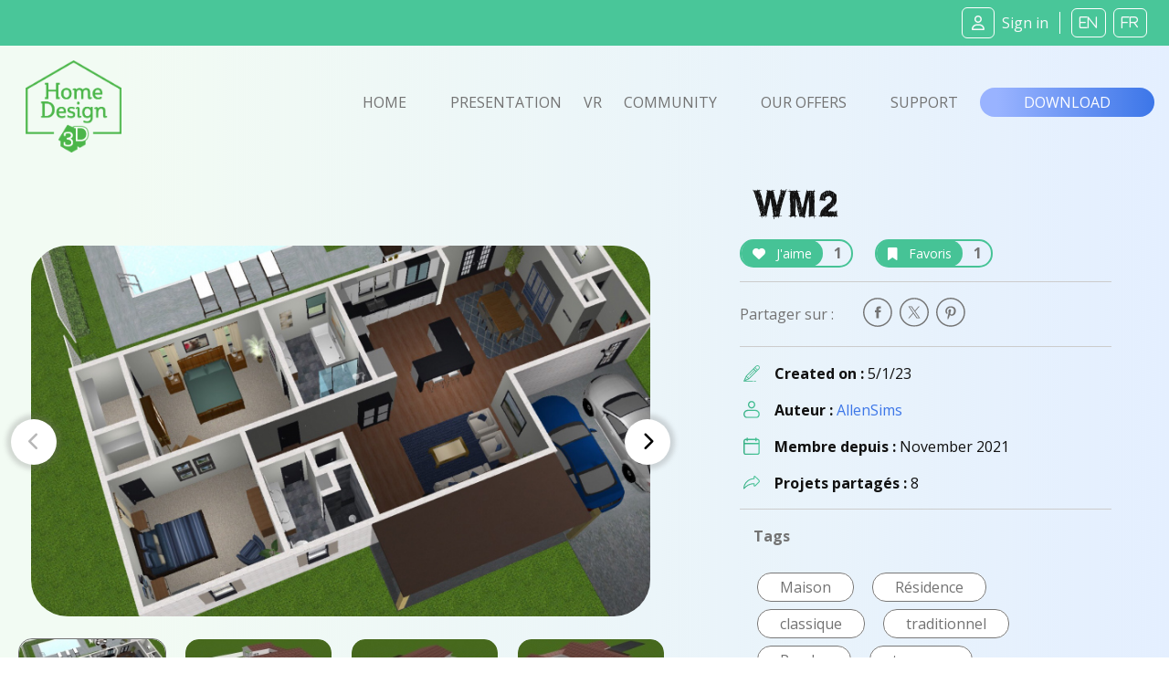

--- FILE ---
content_type: image/svg+xml
request_url: https://www.homedesign3d.net/assets/img/picto-svg/illus-mobilier-02.svg
body_size: 31636
content:
<?xml version="1.0" encoding="UTF-8" standalone="no"?>
<!DOCTYPE svg PUBLIC "-//W3C//DTD SVG 1.1//EN" "http://www.w3.org/Graphics/SVG/1.1/DTD/svg11.dtd">
<svg width="100%" height="100%" viewBox="0 0 177 163" version="1.1" xmlns="http://www.w3.org/2000/svg" xmlns:xlink="http://www.w3.org/1999/xlink" xml:space="preserve" xmlns:serif="http://www.serif.com/" style="fill-rule:evenodd;clip-rule:evenodd;stroke-linejoin:round;stroke-miterlimit:2;">
    <g transform="matrix(1,0,0,1,-14132,-10245)">
        <g transform="matrix(1.77674,0,0,5.41193,16336.5,-43232.1)">
            <g id="ILLUS---Mobilier---02" serif:id="ILLUS - Mobilier - 02" transform="matrix(-0.562829,0,0,0.184777,-1141.37,9881.45)">
                <g transform="matrix(1,0,0,1,173.171,114.164)">
                    <path d="M0,-68.555C1.424,-66.657 2.002,-64.495 2.007,-62.152C2.015,-58.664 2.143,-55.173 1.637,-51.703C1.409,-50.134 1.931,-48.645 2.18,-47.131C2.542,-44.94 2.894,-42.749 2.395,-40.541C2.129,-39.368 1.85,-38.184 1.436,-37.057C-2.376,-26.693 -7.314,-16.893 -13.405,-7.678C-13.958,-6.841 -14.577,-6.041 -15.217,-5.267C-16.889,-3.245 -18.994,-1.871 -21.529,-1.176C-22.561,-0.893 -23.599,-0.635 -24.634,-0.367C-29.086,0.686 -33.651,0.692 -38.175,0.982C-46.082,1.491 -53.974,2.147 -61.863,2.862C-69.421,3.548 -76.955,4.463 -84.52,5.084C-88.268,5.391 -92.003,5.874 -95.672,6.782C-99.545,7.739 -103.417,8.26 -107.424,7.328C-109.956,6.739 -112.477,7.789 -115.005,8.052C-123.04,8.891 -130.636,8.073 -137.638,3.512C-144.339,-0.851 -151.464,-4.547 -158.084,-9.051C-162.361,-11.962 -166.032,-15.478 -168.326,-20.22C-169.794,-23.256 -170.46,-26.532 -171.075,-29.817C-171.682,-32.626 -172.475,-35.393 -172.872,-38.249C-173.225,-40.786 -173.295,-43.327 -172.921,-45.851C-172.479,-48.841 -172.227,-51.831 -172.418,-54.848C-172.523,-56.517 -172.626,-58.19 -172.839,-59.847C-173.186,-62.534 -173.132,-65.183 -172.389,-67.803C-172.28,-68.186 -172.253,-68.592 -172.189,-68.988C-171.884,-70.123 -171.08,-70.93 -170.353,-71.79C-167.91,-74.373 -164.697,-75.564 -161.459,-76.717C-159.47,-77.446 -157.401,-77.124 -155.362,-77.192C-149.867,-76.631 -144.45,-75.557 -139.002,-74.694C-138.139,-74.513 -137.274,-74.34 -136.385,-74.333C-134.908,-74.272 -133.486,-73.953 -132.178,-73.263C-130.667,-72.465 -129.697,-71.295 -129.824,-69.463C-132.906,-67.255 -133.319,-64.088 -133.437,-60.567C-133.761,-50.815 -132.63,-41.261 -130.226,-31.834C-129.877,-27.715 -128.181,-24.016 -126.609,-20.28C-126.52,-20.107 -126.446,-19.926 -126.379,-19.743C-126.096,-18.742 -125.719,-17.789 -124.96,-17.034C-123.32,-14.473 -122.327,-11.609 -121.141,-8.837C-120.612,-7.601 -120.111,-6.354 -119.407,-5.207C-118.94,-4.448 -118.381,-3.703 -117.336,-3.937C-116.382,-4.15 -115.911,-4.913 -115.694,-5.801C-115.351,-7.209 -115.576,-8.602 -115.931,-9.981C-116.23,-11.144 -116.347,-12.258 -115.101,-13.004C-111.749,-14.516 -108.236,-13.809 -104.775,-13.735C-103.977,-13.718 -103.182,-13.485 -102.373,-13.504C-93.446,-13.721 -84.525,-13.215 -75.61,-12.988C-64.693,-12.709 -53.938,-14.071 -43.122,-14.95C-37.06,-15.443 -31.141,-16.399 -25.426,-18.521C-24.358,-18.917 -23.229,-19.144 -22.069,-19.077C-20.583,-18.927 -19.218,-18.375 -17.84,-17.83C-15.013,-16.711 -13.551,-17.082 -11.663,-19.468C-8.563,-23.382 -6.842,-27.962 -5.452,-32.688C-3.404,-39.655 -3.478,-46.732 -4.424,-53.84C-4.939,-57.709 -5.14,-61.586 -5.025,-65.485C-4.994,-66.568 -4.841,-67.628 -4.469,-68.644C-3.652,-70.876 -2.229,-71.126 -0.631,-69.339C-0.407,-69.088 -0.207,-68.819 0,-68.555" style="fill:rgb(219,159,0);fill-rule:nonzero;"/>
                </g>
                <g transform="matrix(1,0,0,1,43.2385,20.0988)">
                    <path d="M0,24.336C-0.138,24.115 -0.347,23.911 -0.402,23.672C-0.766,22.098 -1.941,21.334 -3.314,20.881C-4.318,20.551 -5.352,20.205 -6.448,20.264C-6.5,17.55 -5.98,14.854 -6.195,12.133C-6.258,11.344 -6.127,10.537 -6.584,9.712C-6.997,13.193 -8.637,16.362 -8.876,19.872C-10.296,19.991 -11.643,19.504 -13.029,19.34C-15.269,19.075 -17.482,18.597 -19.713,18.249C-21.616,17.952 -23.527,17.712 -25.434,17.447C-25.795,17.145 -26.253,17.006 -26.63,16.721C-30.814,13.563 -35.213,13.835 -39.037,17.476C-39.763,18.166 -40.404,18.943 -41.169,19.591C-41.556,19.919 -41.998,20.159 -42.156,19.357C-42.096,10.847 -42.026,2.343 -40.555,-6.078C-40.111,-8.619 -39.206,-10.971 -37.957,-13.208C-37.448,-13.957 -36.946,-14.711 -36.43,-15.454C-36.063,-15.982 -35.71,-16.53 -35.113,-16.844C-30.371,-20.221 -25.754,-20.117 -20.975,-16.707C-17.974,-14.565 -16.045,-11.569 -14.234,-8.521C-11.38,-3.722 -6.955,-2.023 -1.742,-1.642C-0.875,-1.578 0.018,-1.664 0.773,-1.101C1.449,-0.252 2.063,0.693 3.373,0.55C3.813,1.155 4.004,2.109 5.07,1.88C5.926,1.695 5.917,0.997 5.884,0.315C5.86,0.112 5.859,-0.088 5.871,-0.291C5.901,-0.508 5.997,-0.688 6.154,-0.839C7.544,-1.577 8.951,-0.938 10.298,-0.765C18.218,0.256 25.795,2.48 32.936,6.097C34.127,6.701 35.343,7.312 36.127,8.482C36.457,9.198 36.278,9.922 36.171,10.65C35.703,13.839 35.04,16.984 33.922,20.01C32.391,24.157 31.122,28.39 29.747,32.588C29.047,34.725 28.03,36.684 26.263,38.124C24.867,39.262 24.206,40.877 23.264,42.316C18.382,43.334 13.388,43.576 8.491,44.483C8.097,44.557 7.697,44.452 7.34,44.246C6.286,43.282 6.326,41.984 6.292,40.722C6.22,37.925 6.362,35.133 5.891,32.34C5.266,28.63 4.418,25.202 0,24.336" style="fill:rgb(225,176,45);fill-rule:nonzero;"/>
                </g>
                <g transform="matrix(1,0,0,1,66.5481,24.807)">
                    <path d="M0,37.329C-0.015,36.113 0.469,35.12 1.336,34.289C1.87,33.778 2.35,33.206 2.912,32.73C4.295,31.559 5.119,30.032 5.698,28.371C6.315,26.6 6.817,24.788 7.398,23.004C7.897,21.475 8.404,19.945 8.964,18.437C10.435,14.471 11.695,10.45 12.236,6.234C12.338,5.441 12.684,4.681 12.55,3.855C11.912,-0.06 15.313,-3.964 19.784,-4.329C22.526,-4.554 25.275,-4.462 27.979,-3.86C33.5,-2.631 39.084,-2.147 44.735,-2.371C45.799,-2.413 46.889,-2.476 47.856,-1.862C50.076,-1.814 52.269,-2.131 54.462,-2.38C56.589,-2.62 58.694,-3.048 60.818,-3.323C61.743,-3.443 62.697,-3.471 63.625,-3.392C65.207,-3.258 65.996,-2.263 65.939,-0.688C65.908,0.206 65.562,1.008 65.247,1.817C64.252,4.377 63.238,6.93 62.243,9.489C62.075,9.923 61.961,10.378 61.822,10.822C61.955,11.267 61.869,11.696 61.738,12.123C60.83,15.076 59.503,17.873 58.543,20.812C57.171,25.012 56.63,29.292 56.718,33.691C56.767,36.189 56.495,38.656 55.081,40.842C53.813,41.883 52.423,41.555 51.05,41.172C44.691,39.395 38.255,38.061 31.672,37.418C23.319,36.601 15.047,36.825 6.875,38.896C5.507,39.243 4.137,39.687 2.707,39.472C1.427,39.279 0.142,39 0,37.329" style="fill:rgb(136,118,104);fill-rule:nonzero;"/>
                </g>
                <g transform="matrix(1,0,0,1,128.01,96.9939)">
                    <path d="M0,-60.644C0.12,-60.884 0.24,-61.125 0.36,-61.365C1.547,-61.153 2.726,-60.868 3.922,-60.744C7.325,-60.389 10.725,-60.01 14.141,-59.767C19.435,-59.39 24.74,-59.334 30.035,-59.028C32.924,-58.861 35.771,-58.419 38.501,-57.403C41.308,-56.357 43.522,-54.595 44.993,-51.956C45.087,-51.787 45.106,-51.577 45.16,-51.385C44.569,-51.608 44.242,-52.153 43.772,-52.524C42.788,-53.301 41.849,-53.091 41.393,-51.893C41.015,-50.901 40.702,-49.871 40.704,-48.782C40.706,-46.502 40.619,-44.218 40.734,-41.944C40.824,-40.155 41.16,-38.378 41.39,-36.596C41.406,-36.463 41.47,-36.332 41.462,-36.203C41.327,-33.919 42.094,-31.7 41.922,-29.411C41.857,-28.543 41.898,-27.667 41.916,-26.795C42.006,-22.406 41.101,-18.173 39.869,-13.998C38.938,-10.841 37.58,-7.857 36.044,-4.951C35.32,-3.581 34.355,-2.374 33.391,-1.188C32.77,-0.422 31.84,0.072 30.918,0.489C30.474,0.69 29.993,0.721 29.537,0.609C28.697,0.402 27.818,0.241 27.054,-0.139C25.838,-0.744 24.555,-1.065 23.255,-1.373C23.119,-2.048 23.531,-2.539 23.883,-3.005C25.138,-4.668 25.508,-6.331 24.042,-8.069C24.12,-8.756 24.52,-9.32 24.765,-9.942C26.538,-14.435 25.266,-18.74 21.459,-21.79C17.662,-24.833 13.069,-25.948 8.596,-27.356C5.393,-28.366 2.146,-29.24 -1.123,-30.022C-1.768,-30.176 -2.455,-30.263 -2.965,-30.769C-3.194,-31.363 -3.113,-31.977 -2.989,-32.56C-2.258,-36.017 -2.648,-39.349 -3.81,-42.672C-4.711,-45.251 -4.141,-47.832 -3.385,-50.377C-2.536,-53.237 -1.301,-55.908 0.446,-58.318C1.191,-59.348 1.266,-60.081 0,-60.644" style="fill:rgb(226,179,50);fill-rule:nonzero;"/>
                </g>
                <g transform="matrix(1,0,0,1,114.405,5.5406)">
                    <path d="M0,17.404C-3.761,17.619 -7.533,17.632 -11.282,17.391C-13.943,17.221 -16.599,16.711 -19.212,16.146C-21.862,15.574 -24.515,15.366 -27.206,15.432C-31.711,15.543 -33.809,18.017 -34.833,21.376C-35.009,21.952 -35.149,22.54 -35.306,23.122C-37.494,21.545 -39.872,20.349 -42.372,19.337C-45.91,17.903 -49.498,16.643 -53.21,15.764C-55.155,15.304 -57.131,14.973 -59.091,14.589C-60.668,14.278 -62.3,14.437 -63.839,13.896C-64.267,13.745 -64.783,13.806 -65.113,14.258C-65.568,14.425 -65.838,14.186 -66.056,13.832C-66.237,13.02 -65.676,12.292 -65.781,11.493C-65.879,10.752 -66.077,10.005 -66.888,9.767C-67.674,9.538 -68.075,10.161 -68.466,10.702C-68.936,11.352 -69.178,12.117 -69.521,12.83C-69.683,13.153 -69.868,13.462 -70.127,13.719C-70.203,13.766 -70.281,13.811 -70.358,13.856C-70.959,13.508 -71.609,13.425 -72.294,13.449C-74.667,13.529 -76.96,12.982 -79.138,12.175C-81.681,11.231 -83.732,9.582 -85.229,7.21C-86.366,5.408 -87.416,3.518 -88.738,1.864C-91.155,-1.16 -94.137,-3.477 -98.096,-4.195C-98.488,-4.266 -98.894,-4.303 -99.292,-4.291C-101.448,-4.23 -103.554,-3.967 -105.349,-2.608C-105.629,-2.396 -105.937,-2.3 -106.279,-2.285C-105.323,-3.606 -103.896,-4.205 -102.442,-4.724C-99.652,-5.718 -96.773,-5.658 -93.885,-5.313C-90.482,-4.907 -87.159,-4.081 -83.816,-3.367C-81.452,-2.861 -79.071,-2.485 -76.664,-2.257C-73.058,-1.917 -69.459,-1.451 -65.846,-1.228C-62.431,-1.017 -59,-1.04 -55.575,-0.98C-54.568,-0.962 -53.561,-1.028 -52.553,-1.022C-48.436,-1.001 -44.399,-1.633 -40.386,-2.478C-37.237,-3.142 -34.084,-3.785 -30.933,-4.44C-27.223,-5.21 -23.46,-5.426 -19.71,-5.055C-14.147,-4.504 -9.175,-2.446 -5.112,1.493C-1.887,4.62 -0.102,8.416 -0.093,12.974C-0.09,14.451 -0.033,15.927 0,17.404" style="fill:rgb(226,179,50);fill-rule:nonzero;"/>
                </g>
                <g transform="matrix(1,0,0,1,2.0959,124.814)">
                    <path d="M0,-40.467C0.116,-40.307 0.306,-40.159 0.337,-39.984C0.93,-36.591 2.065,-33.385 3.646,-30.334C4.575,-28.541 5.777,-26.937 7.14,-25.448C10.206,-22.099 13.928,-19.6 17.768,-17.26C21.484,-14.995 25.203,-12.733 28.959,-10.535C31.849,-8.844 34.626,-6.958 37.651,-5.499C41.076,-3.848 44.664,-2.892 48.49,-2.94C49.699,-2.954 50.909,-2.965 52.117,-2.94C54.536,-2.888 56.907,-3.267 59.279,-3.671C60.134,-3.817 61.002,-3.823 61.852,-4.082C62.488,-4.277 63.162,-4.119 63.829,-3.944C65.715,-3.446 67.66,-3.116 69.592,-3.403C71.434,-3.676 73.297,-3.841 75.111,-4.362C76.903,-4.875 78.759,-5.141 80.603,-5.454C82.118,-5.713 83.683,-5.565 85.162,-6.086C85.586,-6.237 86.093,-6.158 86.562,-6.173C87.564,-6.202 88.563,-6.142 89.55,-6.477C90.038,-6.643 90.613,-6.56 91.149,-6.575C92.084,-6.604 93.028,-6.509 93.932,-6.883C94.169,-6.981 94.465,-6.989 94.728,-6.966C96.619,-6.794 98.435,-7.556 100.322,-7.404C102.116,-8.063 104.064,-7.526 105.877,-8.122C106.366,-8.283 106.943,-8.182 107.48,-8.193C108.15,-8.205 108.809,-8.225 109.469,-8.42C109.972,-8.57 110.526,-8.569 111.06,-8.587C112.129,-8.623 113.195,-8.566 114.247,-8.909C114.738,-9.07 115.312,-8.981 115.848,-8.996C116.917,-9.029 117.99,-8.925 119.035,-9.313C119.396,-9.446 119.832,-9.387 120.233,-9.397C121.503,-9.426 122.781,-9.316 124.022,-9.739C124.327,-9.844 124.688,-9.788 125.022,-9.798C126.625,-9.848 128.228,-9.721 129.821,-10.146C130.576,-10.348 131.424,-10.196 132.229,-10.212C133.365,-10.235 134.487,-10.225 135.622,-10.505C136.512,-10.724 137.491,-10.583 138.43,-10.614C139.964,-10.665 141.491,-10.575 143.029,-10.927C144.117,-11.175 145.3,-11.001 146.441,-11.017C145.347,-10.403 144.141,-10.225 142.918,-10.113C142.14,-9.263 141.105,-8.939 140.023,-8.909C137.837,-8.85 135.696,-7.881 133.475,-8.575C131.45,-8.744 129.491,-8.156 127.488,-8.039C125.823,-7.942 124.173,-7.611 122.511,-7.445C117.919,-6.984 113.324,-6.554 108.731,-6.113C107.333,-5.979 105.935,-5.846 104.537,-5.714C104.2,-5.683 103.873,-5.63 103.611,-5.39C102.056,-4.51 100.425,-4.497 98.752,-4.964C97.814,-4.952 96.871,-4.999 95.939,-4.919C92.133,-4.594 88.33,-4.231 84.525,-3.88C82.791,-3.72 81.052,-3.588 79.321,-3.386C76.327,-3.038 73.338,-2.643 70.346,-2.273C68.883,-2.092 67.42,-1.906 65.954,-1.756C65.474,-1.707 65.03,-1.62 64.643,-1.324C62.698,-0.325 60.53,-0.76 58.492,-0.356C57.13,-0.387 55.711,0 54.47,-0.906C51.654,-0.929 48.847,-0.931 46.033,-1.26C41.101,-1.837 36.465,-3.24 32.159,-5.708C30.416,-6.707 28.7,-7.755 26.971,-8.78C26.273,-8.776 25.737,-9.155 25.193,-9.52C23.85,-10.743 21.957,-11.318 21.026,-13.03C19.313,-14.432 17.393,-15.526 15.542,-16.721C13.518,-18.027 11.516,-19.361 9.601,-20.825C8.374,-21.764 7.252,-22.811 6.16,-23.897C4.519,-25.526 3.331,-27.444 2.465,-29.575C1.199,-32.694 0.5,-35.955 0.018,-39.27C-0.039,-39.662 0.003,-40.068 0,-40.467" style="fill:rgb(226,179,50);fill-rule:nonzero;"/>
                </g>
                <g transform="matrix(1,0,0,1,135.571,146.31)">
                    <path d="M0,-30.071C0.962,-30.375 1.966,-30.398 2.952,-30.541C5.12,-30.856 7.335,-30.922 9.443,-31.608C9.162,-30.941 9.354,-30.299 9.517,-29.642C11.785,-20.477 14.044,-11.31 16.306,-2.143C16.402,-1.754 16.532,-1.37 16.596,-0.975C16.756,0.012 16.562,0.416 15.711,0.807C14.507,1.361 13.287,1.537 12.023,0.945C11.261,0.588 10.672,0.083 10.322,-0.685C10.183,-0.99 10.033,-1.293 9.929,-1.61C7.105,-10.275 3.848,-18.788 0.873,-27.4C0.567,-28.285 0.291,-29.18 0,-30.071" style="fill:rgb(195,160,106);fill-rule:nonzero;"/>
                </g>
                <g transform="matrix(1,0,0,1,60.6042,161.025)">
                    <path d="M0,-37.132C2.028,-37.522 4.074,-37.63 6.134,-37.534C5.566,-35.388 4.656,-33.362 3.861,-31.299C0.142,-21.651 -3.56,-11.997 -6.978,-2.237C-7.282,-1.369 -7.452,-0.373 -8.53,-0.037C-10.841,0.498 -11.525,-0.163 -10.816,-2.505C-9.4,-7.182 -8.004,-11.864 -6.585,-16.539C-4.719,-22.688 -2.886,-28.846 -1.03,-34.997C-0.797,-35.768 -0.641,-36.564 0,-37.132" style="fill:rgb(172,135,83);fill-rule:nonzero;"/>
                </g>
                <g transform="matrix(1,0,0,1,60.6042,161.908)">
                    <path d="M0,-38.015C-0.199,-37.104 -0.341,-36.175 -0.606,-35.284C-1.616,-31.887 -2.683,-28.507 -3.698,-25.112C-5.075,-20.502 -6.411,-15.88 -7.79,-11.271C-8.461,-9.029 -9.187,-6.803 -9.89,-4.57C-10.01,-4.187 -10.145,-3.808 -10.262,-3.424C-10.934,-1.227 -10.8,-1.036 -8.53,-0.92C-9.28,-0.08 -10.269,0 -11.295,-0.062C-12.077,-0.109 -12.699,-0.481 -13.184,-1.077C-13.534,-1.508 -13.714,-1.961 -13.516,-2.558C-13.199,-3.508 -12.964,-4.487 -12.7,-5.454C-9.916,-15.65 -7.136,-25.845 -4.343,-36.037C-4.166,-36.686 -3.927,-37.313 -4.039,-38C-2.692,-38.005 -1.346,-38.01 0,-38.015" style="fill:rgb(195,160,106);fill-rule:nonzero;"/>
                </g>
                <g transform="matrix(1,0,0,1,23.1218,136.159)">
                    <path d="M0,-24.375C1.47,-23.321 3.046,-22.411 4.375,-21.165C4.53,-20.107 4.067,-19.19 3.698,-18.259C1.694,-13.198 -0.223,-8.104 -2.219,-3.04C-2.54,-2.226 -2.826,-1.4 -2.888,-0.517C-3.96,-0.048 -5.081,0 -6.211,-0.189C-7.052,-0.33 -7.309,-0.781 -7.038,-1.608C-6.33,-3.766 -5.553,-5.9 -4.89,-8.071C-3.234,-13.498 -1.627,-18.939 0,-24.375" style="fill:rgb(204,169,113);fill-rule:nonzero;"/>
                </g>
                <g transform="matrix(1,0,0,1,1.238,39.0148)">
                    <path d="M0,0.921C0.822,0.052 1.649,-0.812 2.465,-1.688C4.446,-3.816 7.06,-4.685 9.798,-5.02C11.605,-5.241 13.37,-4.563 14.824,-3.388C15.491,-2.848 16.167,-2.271 16.566,-1.469C16.173,-1.468 15.78,-1.461 15.387,-1.467C13.623,-1.494 11.86,-1.517 10.134,-1.059C6.879,-0.193 3.766,0.919 1.657,3.789C1.038,4.595 0.686,5.616 -0.256,6.162C-0.581,5.799 -0.753,5.394 -0.732,4.886C-0.7,4.073 -0.574,3.285 -0.297,2.521C-0.018,2.081 -0.226,1.584 -0.13,1.122C-0.087,1.055 -0.043,0.988 0,0.921" style="fill:rgb(191,134,27);fill-rule:nonzero;"/>
                </g>
                <g transform="matrix(1,0,0,1,20.2341,114.994)">
                    <path d="M0,20.648C-0.307,20.531 -0.667,20.456 -0.507,19.981C-0.249,19.221 -0.022,18.449 0.268,17.702C2.054,13.086 3.827,8.463 5.666,3.869C6.184,2.575 6.489,1.189 7.263,0C7.828,0.284 8.417,0.531 8.833,1.04C7.637,3.884 6.431,6.725 5.249,9.577C3.911,12.802 2.596,16.037 1.271,19.268C1.018,19.884 0.852,20.583 0,20.648" style="fill:rgb(147,122,83);fill-rule:nonzero;"/>
                </g>
                <g transform="matrix(1,0,0,1,100.848,126.07)">
                    <path d="M0,-6.22C1.588,-6.72 3.228,-6.629 4.859,-6.646C5.215,-5.075 5.605,-3.511 5.917,-1.932C6.145,-0.779 5.689,-0.152 4.562,0.128C3.056,0.5 2.076,0.065 1.519,-1.429C0.934,-2.996 0.5,-4.62 0,-6.22" style="fill:rgb(146,121,83);fill-rule:nonzero;"/>
                </g>
                <g transform="matrix(1,0,0,1,5.282,40.1369)">
                    <path d="M0,-33.246C-0.521,-31.666 -1.107,-30.102 -1.55,-28.5C-2.21,-26.112 -2.481,-23.645 -2.724,-21.19C-3.176,-16.605 -3.564,-12.012 -3.88,-7.415C-4.044,-5.017 -3.996,-2.606 -4.044,-0.201L-4.032,-0.207C-4.092,-0.041 -4.2,0 -4.354,-0.083C-4.375,-1.019 -4.413,-1.956 -4.414,-2.892C-4.416,-7.85 -4.411,-12.808 -4.402,-17.765C-4.4,-18.765 -4.333,-19.743 -4.119,-20.743C-3.857,-21.968 -3.871,-23.246 -3.632,-24.5C-3.087,-27.356 -2.103,-30.028 -0.71,-32.565C-0.544,-32.868 -0.315,-33.1 0,-33.246" style="fill:rgb(251,242,222);fill-rule:nonzero;"/>
                </g>
                <g transform="matrix(1,0,0,1,0.9275,41.412)">
                    <path d="M0,-1.358C0.099,-1.422 0.207,-1.463 0.322,-1.482C0.354,-0.921 0.525,-0.332 0.013,0.124C0.009,-0.371 0.004,-0.864 0,-1.358" style="fill:rgb(225,176,45);fill-rule:nonzero;"/>
                </g>
                <g transform="matrix(1,0,0,1,43.2385,110.831)">
                    <path d="M0,-66.396C2.706,-66.77 4.258,-65.327 5.297,-63.051C5.775,-62.007 5.986,-60.901 6.197,-59.783C6.557,-57.882 6.926,-55.988 6.873,-54.039C6.851,-53.237 6.878,-52.433 6.887,-51.63C6.903,-49.963 6.804,-48.287 7.26,-46.653C7.274,-46.565 7.287,-46.478 7.302,-46.391C7.422,-45.852 7.601,-45.33 7.726,-44.789C8.253,-42.079 8.471,-39.328 8.903,-36.606C9.678,-31.723 11.404,-27.129 13.011,-22.494C13.739,-20.395 14.373,-18.27 14.387,-16.016C14.465,-13.693 14.976,-11.381 14.568,-9.046C14.234,-8.59 14.106,-8.135 14.295,-7.545C14.746,-6.137 15.011,-4.7 14.955,-3.198C14.911,-2.033 14.457,-1.128 13.614,-0.382C12.762,0.374 11.73,0.359 10.922,-0.45C10.594,-0.777 10.281,-1.152 10.073,-1.562C9.499,-2.699 8.963,-3.856 8.448,-5.022C7.389,-7.413 6.361,-9.817 5.303,-12.208C5.088,-12.693 4.919,-13.217 4.488,-13.58C4.035,-14.506 3.641,-15.459 3.24,-16.41L3.243,-16.4C1.553,-20.195 0.211,-24.109 -0.802,-28.137C-0.843,-28.468 -0.837,-28.814 -0.933,-29.129C-1.924,-32.398 -2.514,-35.762 -3.113,-39.111C-3.392,-40.668 -3.496,-42.298 -3.697,-43.879C-4.353,-49.038 -3.89,-54.201 -4.045,-59.357C-4.08,-60.525 -3.782,-61.626 -3.435,-62.699C-2.873,-64.434 -1.675,-65.656 0,-66.396" style="fill:rgb(164,119,0);fill-rule:nonzero;"/>
                </g>
                <g transform="matrix(1,0,0,1,57.8064,89.5545)">
                    <path d="M0,12.23C-0.347,11.959 -0.446,11.584 -0.449,11.167C-0.454,10.499 -0.457,9.831 -0.463,9.163C-0.472,8.297 -0.418,7.433 -0.737,6.59C-0.904,6.15 -0.91,5.665 -0.486,5.302C-0.377,5.313 -0.268,5.325 -0.159,5.334C0.049,5.405 0.239,5.509 0.415,5.641C4.058,9.224 8.602,9.47 13.311,9.111C17.547,9.069 21.781,9.046 26.014,9.1C30.999,9.164 35.93,8.522 40.874,8.071C43.015,7.875 45.18,8.039 47.296,7.583C57.536,7.409 67.751,6.616 77.985,6.237C80.454,6.145 82.911,5.712 85.314,5.056C88.513,4.184 91.148,2.423 93.401,0.037C93.592,-0.114 93.804,-0.224 94.033,-0.3C94.153,-0.311 94.272,-0.319 94.393,-0.327C94.954,-0.098 95.463,0.161 95.736,0.774C96.012,1.396 95.784,1.938 95.618,2.51C95.22,3.893 94.247,4.922 93.46,6.067C92.108,6.099 90.804,6.385 89.527,6.814C88.511,7.155 87.484,7.468 86.482,7.848C83.575,8.948 80.525,9.314 77.479,9.778C75.42,10.091 73.327,9.959 71.292,10.431C70.906,10.52 70.492,10.501 70.09,10.513C67.812,10.586 65.564,10.94 63.308,11.223C61.781,11.415 60.236,11.545 58.711,11.633C56.037,11.787 53.385,12.246 50.693,12.182C49.157,12.145 47.612,12.125 46.082,12.438C45.502,12.557 44.86,12.556 44.278,12.446C42.28,12.068 40.265,12.223 38.258,12.157C37.319,12.126 36.379,12.144 35.44,12.126C27.797,11.983 20.153,11.908 12.514,11.65C10.11,11.568 7.705,11.351 5.293,11.286C3.452,11.235 1.686,11.477 0,12.23" style="fill:rgb(111,80,0);fill-rule:nonzero;"/>
                </g>
                <g transform="matrix(1,0,0,1,34.3621,28.967)">
                    <path d="M0,11.004C-0.569,9.859 -0.564,8.704 -0.072,7.537C0.682,5.749 1.26,3.925 1.223,1.949C1.206,1.031 1.612,0.273 2.308,-0.315C2.44,-0.428 2.663,-0.484 2.841,-0.48C3.07,-0.475 3.17,-0.25 3.185,-0.058C3.221,0.407 3.226,0.875 3.226,1.341C3.229,3.409 3.199,5.478 3.238,7.544C3.26,8.699 3.175,9.803 2.544,10.813C2.446,10.97 2.464,11.2 2.429,11.396C1.595,11.413 0.753,11.488 0,11.004" style="fill:rgb(223,170,28);fill-rule:nonzero;"/>
                </g>
                <g transform="matrix(1,0,0,1,42.4368,94.4306)">
                    <path d="M0,-11.737C0.47,-11.381 0.506,-10.803 0.635,-10.315C1.445,-7.243 2.528,-4.267 3.757,-1.342C3.941,-0.904 4.06,-0.471 4.045,0C3.496,-0.347 3.323,-0.95 3.102,-1.491C1.948,-4.321 0.926,-7.196 0.154,-10.158C0.016,-10.687 0.004,-11.207 0,-11.737" style="fill:rgb(213,165,31);fill-rule:nonzero;"/>
                </g>
                <g transform="matrix(0.496525,0.868023,0.868023,-0.496525,2.923,37.9072)">
                    <path d="M4.237,-2.455C3.797,-2.212 3.598,-1.807 3.486,-1.341C2.769,1.626 2.807,4.528 4.237,7.31C4.265,7.118 4.356,6.912 4.315,6.736C3.595,3.677 3.579,0.614 4.237,-2.455" style="fill:rgb(189,130,11);fill-rule:nonzero;"/>
                </g>
                <g transform="matrix(1,0,0,1,46.4783,97.2512)">
                    <path d="M0,-2.83C0.739,-2.029 1.15,-1.084 1.248,0C0.461,-0.779 -0.017,-1.695 0,-2.83" style="fill:rgb(208,161,27);fill-rule:nonzero;"/>
                </g>
                <g transform="matrix(1,0,0,1,151.784,70.7509)">
                    <path d="M0,18.847C-2.117,21.847 -5.161,23.442 -8.575,24.437C-11.157,25.189 -13.818,25.526 -16.496,25.661C-20.576,25.868 -24.667,25.911 -28.741,26.202C-32.019,26.437 -35.307,26.375 -38.576,26.646C-41.186,26.863 -43.792,26.916 -46.405,26.906C-46.328,25.926 -45.515,26.031 -44.904,25.956C-36.836,24.974 -28.779,23.911 -20.653,23.446C-17.633,23.273 -14.614,23.203 -11.597,23.043C-5.686,22.731 -1.574,19.313 -0.441,14.021C-0.029,12.098 -0.333,10.273 -0.971,8.477C-2.01,5.547 -3.643,4.354 -6.762,4.535C-10.314,4.742 -13.85,5.189 -17.398,5.475C-23.22,5.946 -29.041,6.428 -34.86,6.932C-41.885,7.54 -48.913,8.109 -55.937,8.722C-61.624,9.218 -67.315,9.654 -73.001,10.156C-77.081,10.515 -81.187,10.644 -85.227,11.367C-87.508,11.774 -89.628,12.601 -91.355,14.231C-94.393,17.101 -94.46,20.837 -91.59,23.862C-89.313,26.26 -86.365,27.023 -83.26,27.501C-82.481,27.621 -81.432,27.296 -81.134,28.495C-83.255,28.594 -85.364,28.656 -87.474,28.235C-90.109,27.709 -92.333,26.529 -94.092,24.49C-94.176,24.335 -94.293,24.215 -94.444,24.127L-94.463,24.106C-94.555,23.854 -94.706,23.608 -94.729,23.35C-95.003,20.234 -96.105,17.34 -97.2,14.461C-98.349,11.442 -99.232,8.362 -99.853,5.195C-100.536,1.708 -100.964,-1.812 -101.338,-5.341C-101.517,-5.761 -101.573,-6.177 -101.282,-6.577L-101.285,-6.573C-100.163,-6.717 -99.009,-6.747 -97.924,-7.033C-95.653,-7.632 -93.314,-7.805 -91.011,-8.067C-89.098,-8.285 -87.186,-8.731 -85.235,-8.615C-84.041,-6.766 -82.263,-6.762 -80.408,-7.145C-78.64,-7.51 -76.896,-7.992 -75.13,-8.363C-72.247,-8.97 -69.338,-9.401 -66.381,-9.432C-65.177,-9.445 -63.973,-9.428 -62.779,-9.689C-62.267,-9.801 -61.688,-9.809 -61.178,-9.695C-59.652,-9.351 -58.107,-9.465 -56.57,-9.398C-54.43,-9.305 -52.314,-8.995 -50.192,-8.726C-47.67,-8.407 -45.174,-7.965 -42.682,-7.46C-39.661,-6.847 -36.68,-6.09 -33.723,-5.242C-32.508,-4.893 -31.365,-4.752 -30.244,-5.456C-29.416,-6.022 -28.616,-5.64 -27.811,-5.388C-27.555,-5.293 -27.311,-5.17 -27.078,-5.026C-26.929,-4.925 -26.801,-4.8 -26.697,-4.651C-24.566,-4.404 -22.513,-3.773 -20.464,-3.205C-16.347,-2.064 -12.248,-0.849 -8.215,0.582C-5.587,1.515 -3.144,2.82 -1.169,4.709C1.26,7.034 2.833,9.933 2.364,13.485C2.164,14.999 1.699,16.486 0.819,17.79C0.67,18.01 0.549,18.247 0.415,18.477L0.418,18.463C0.229,18.536 0.13,18.708 0,18.847" style="fill:rgb(234,197,101);fill-rule:nonzero;"/>
                </g>
                <g transform="matrix(1,0,0,1,62.6082,35.2766)">
                    <path d="M0,9.126C-0.348,9.877 -0.654,10.053 -1.103,9.748C-1.986,9.149 -2.484,8.396 -2.452,7.245C-2.422,6.16 -2.348,5.098 -1.895,4.118C-1.193,2.601 -0.414,1.119 0.335,-0.376C0.495,-0.694 0.737,-0.927 1.116,-0.879C1.561,-0.824 1.852,-0.53 1.934,-0.108C2.009,0.28 2.007,0.688 2.009,1.088C2.017,2.828 2.013,4.568 2.013,6.309C0.964,6.978 0.639,8.164 0,9.126" style="fill:rgb(223,170,30);fill-rule:nonzero;"/>
                </g>
                <g transform="matrix(1,0,0,1,44.4456,16.8941)">
                    <path d="M0,1.696C0.134,0.465 0.754,-0.558 1.463,-1.515C2.387,-2.762 3.792,-2.548 4.388,-1.085C4.713,-0.287 4.976,0.531 4.478,1.384C4.281,1.723 4.176,2.115 4.029,2.482C3.466,3.075 2.797,3.49 2.008,3.708C1.652,3.864 1.578,4.458 1.101,4.375C0.567,4.282 0.118,4.033 -0.022,3.414C-0.094,3.098 -0.27,2.805 -0.399,2.503L-0.4,2.503C-0.141,2.296 -0.244,1.91 0,1.696" style="fill:rgb(223,170,30);fill-rule:nonzero;"/>
                </g>
                <g transform="matrix(1,0,0,1,62.6082,42.8496)">
                    <path d="M0,1.553C0.011,1.02 -0.027,0.491 0.182,-0.031C0.52,-0.872 1.057,-1.365 2.013,-1.264C2.241,-0.937 2.46,-0.602 2.701,-0.285C3.392,0.628 2.998,1.496 2.553,2.323C2.264,2.86 1.297,2.918 0.77,2.457C0.476,2.199 0.254,1.857 0,1.553" style="fill:rgb(231,191,87);fill-rule:nonzero;"/>
                </g>
                <g transform="matrix(1,0,0,1,46.4534,21.3458)">
                    <path d="M0,-0.744C0.422,-1.566 1.063,-2.029 2.021,-1.969C2.293,-1.829 2.565,-1.688 2.838,-1.548L2.838,-1.546C2.963,-1.4 3.099,-1.266 3.237,-1.135C3.227,-0.668 3.257,-0.195 3.196,0.265C3.116,0.869 2.742,1.186 2.12,1.261C1.922,1.285 1.72,1.284 1.52,1.28C0.462,1.259 0.175,0.988 0.017,-0.143C-0.01,-0.341 0.005,-0.544 0,-0.744" style="fill:rgb(231,191,88);fill-rule:nonzero;"/>
                </g>
                <g transform="matrix(1,0,0,1,49.6907,19.8002)">
                    <path d="M0,0.411C-0.133,0.274 -0.266,0.137 -0.399,0C-0.266,0.137 -0.133,0.274 0,0.411" style="fill:rgb(226,179,50);fill-rule:nonzero;"/>
                </g>
                <g transform="matrix(1,0,0,1,125.087,36.2119)">
                    <path d="M0,29.888L-0.157,29.878L-0.314,29.883C-0.441,29.831 -0.568,29.778 -0.694,29.723C-1.645,29.51 -2.595,29.297 -3.546,29.084C-3.285,28.117 -3.016,27.154 -2.764,26.186C-2.25,24.213 -2.323,22.193 -2.358,20.187C-2.415,16.939 -1.869,13.784 -0.964,10.692C0.09,7.087 1.515,3.615 2.923,0.138C3.64,0.255 4.395,0 5.084,0.367C5.149,1.266 4.443,1.782 4.026,2.424C2.6,4.618 1.213,6.828 0.311,9.304C-0.311,11.01 -0.796,12.733 -0.834,14.575C-0.866,16.146 -0.578,17.632 -0.027,19.09C0.765,21.188 1.139,23.356 0.867,25.595C0.691,27.045 0.621,28.524 0,29.888" style="fill:rgb(112,81,1);fill-rule:nonzero;"/>
                </g>
                <g transform="matrix(1,0,0,1,73.5178,14.8289)">
                    <path d="M0,6.564C-0.308,7.173 -0.76,7.529 -1.459,7.252C-2.155,6.977 -2.85,6.655 -2.836,5.729C-2.827,5.059 -2.896,4.365 -2.742,3.727C-2.583,3.07 -2.48,2.424 -2.417,1.754C-2.324,0.767 -1.886,-0.019 -0.901,-0.436C0.352,-0.965 1.455,-0.379 1.575,0.959C1.634,1.625 1.59,2.3 1.593,2.972C0.062,3.726 0.346,5.285 0,6.564" style="fill:rgb(223,168,25);fill-rule:nonzero;"/>
                </g>
                <g transform="matrix(1,0,0,1,73.5178,18.3439)">
                    <path d="M0,3.049C-0.124,2.614 -0.277,2.186 -0.365,1.744C-0.501,1.054 -0.179,0.476 0.193,-0.061C0.53,-0.55 1.062,-0.565 1.593,-0.543C2.31,0.236 2.566,1.147 2.358,2.182C2.129,3.319 1.557,3.614 0.352,3.227C0.228,3.187 0.117,3.109 0,3.049" style="fill:rgb(233,196,98);fill-rule:nonzero;"/>
                </g>
                <g transform="matrix(1,0,0,1,44.4456,19.3971)">
                    <path d="M0,-0.807C-0.005,-0.475 -0.076,-0.175 -0.4,0C-0.393,-0.332 -0.322,-0.632 0,-0.807" style="fill:rgb(225,176,45);fill-rule:nonzero;"/>
                </g>
                <g transform="matrix(1,0,0,1,50.5017,65.4091)">
                    <path d="M0,-1.235C-0.019,-0.823 -0.037,-0.411 -0.056,0C-0.441,-0.429 -0.494,-0.844 0,-1.235" style="fill:rgb(225,176,45);fill-rule:nonzero;"/>
                </g>
                <g transform="matrix(1,0,0,1,70.6497,74.7044)">
                    <path d="M0,24.542C-0.232,24.258 -0.546,24.17 -0.894,24.176C-3.074,24.206 -5.175,23.722 -7.151,22.895C-10.058,21.679 -12.218,19.669 -13.093,16.499C-13.315,15.694 -13.31,14.93 -13.113,14.125C-12.312,10.844 -10.179,8.796 -7.104,7.652C-5.024,6.879 -2.849,6.613 -0.644,6.333C1.613,6.047 3.913,6.29 6.136,5.693C6.643,5.558 7.205,5.628 7.742,5.611C8.811,5.579 9.886,5.684 10.932,5.298C11.293,5.165 11.729,5.223 12.131,5.212C13.402,5.18 14.671,5.258 15.926,4.879C16.485,4.711 17.127,4.818 17.731,4.802C18.667,4.776 19.618,4.886 20.516,4.498C20.636,4.446 20.782,4.422 20.912,4.432C23.136,4.61 25.307,3.988 27.519,3.992C28.258,3.994 28.998,4.021 29.705,3.727C29.886,3.651 30.102,3.608 30.295,3.624C32.655,3.817 34.961,3.181 37.307,3.185C37.978,3.186 38.651,3.209 39.295,2.948C39.479,2.873 39.69,2.808 39.882,2.822C42.174,3.001 44.41,2.345 46.691,2.377C47.495,2.388 48.3,2.417 49.081,2.116C49.383,1.999 49.74,2.001 50.073,1.993C51.545,1.955 53.031,2.077 54.463,1.601C56.822,1.805 59.123,1.085 61.475,1.163C62.144,1.186 62.819,1.201 63.464,0.941C63.648,0.867 63.854,0.809 64.05,0.809C65.929,0.814 67.79,0.666 69.653,0.398C70.705,0.248 71.772,0.245 72.837,0.052C73.945,-0.149 75.122,-0.11 76.253,-0.003C77.335,0.1 78.293,0.631 79.085,1.402C79.228,1.541 79.335,1.718 79.449,1.884C82.217,5.917 82.192,10.287 79.765,14.182C78.061,16.917 75.433,18.688 72.138,19.348C70.54,19.668 68.952,19.715 67.343,19.737C65.471,19.763 63.59,19.578 61.735,20.081C61.17,20.234 60.532,20.113 59.927,20.128C58.59,20.161 57.247,20.032 55.932,20.462C55.502,20.603 54.999,20.518 54.529,20.531C53.593,20.56 52.645,20.45 51.744,20.837C51.566,20.913 51.344,20.932 51.148,20.914C49.323,20.752 47.543,21.237 45.761,21.439C44.048,21.633 42.307,21.784 40.592,22.023C38.953,22.253 37.304,22.694 35.614,22.569C35.266,22.543 34.955,22.665 34.729,22.952C34.204,23.059 33.675,23.268 33.153,23.252C30.592,23.177 28.072,23.637 25.531,23.802C23.192,23.954 20.861,24.233 18.527,24.454C18.193,24.485 17.857,24.509 17.522,24.519C11.682,24.691 5.841,24.646 0,24.542" style="fill:rgb(226,179,50);fill-rule:nonzero;"/>
                </g>
                <g transform="matrix(1,0,0,1,57.3396,95.2402)">
                    <path d="M0,-0.362C0.206,-0.327 0.327,-0.21 0.352,0C0.234,-0.121 0.117,-0.242 0,-0.362" style="fill:rgb(164,119,0);fill-rule:nonzero;"/>
                </g>
                <g transform="matrix(1,0,0,1,151.784,89.2139)">
                    <path d="M0,0.384C0.062,0.171 0.202,0.044 0.418,0C0.279,0.128 0.139,0.256 0,0.384" style="fill:rgb(226,179,50);fill-rule:nonzero;"/>
                </g>
                <g transform="matrix(1,0,0,1,124.393,66.0378)">
                    <path d="M0,-0.103C0.173,-0.16 0.293,-0.09 0.38,0.057C0.253,0.003 0.126,-0.049 0,-0.103" style="fill:rgb(226,179,50);fill-rule:nonzero;"/>
                </g>
            </g>
        </g>
    </g>
</svg>
